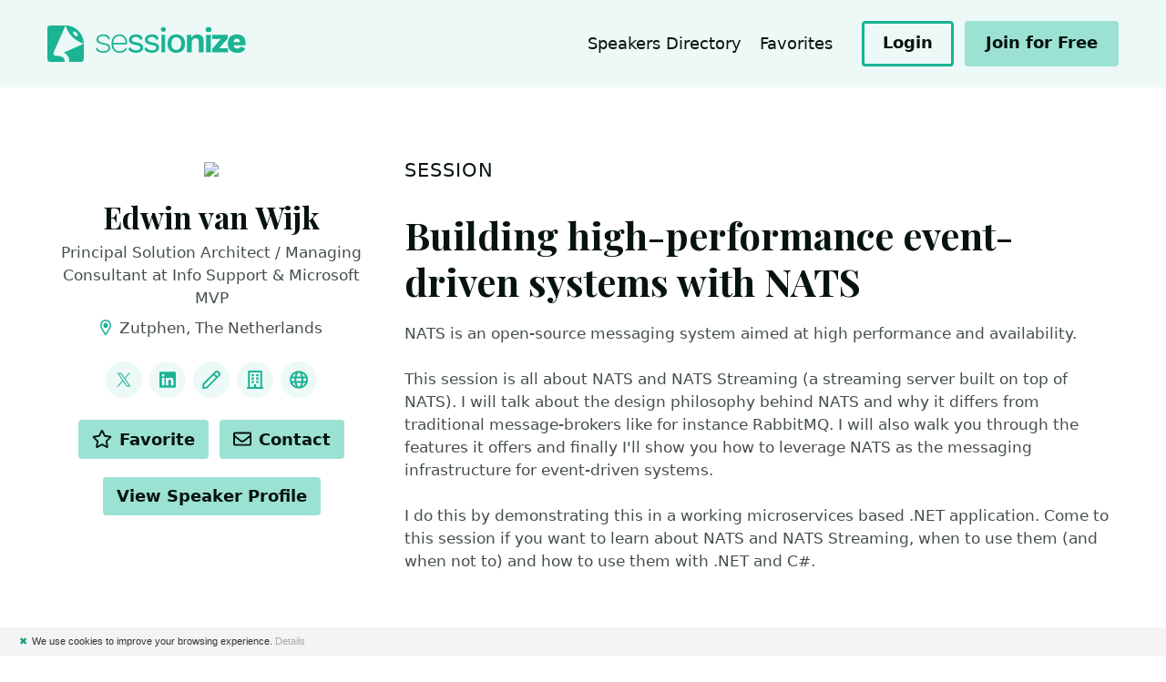

--- FILE ---
content_type: text/html; charset=utf-8
request_url: https://sessionize.com/s/edwin-van-wijk/building-high-performance-event-driven-systems-wit/20632
body_size: 11514
content:
<!DOCTYPE html>
<html lang="en">
<head>

    <meta charset="UTF-8">
    <title>Edwin van Wijk&#39;s Speaker Profile @ Sessionize</title>
    

    <meta http-equiv="X-UA-Compatible" content="IE=edge">
    <meta name="viewport" content="width=device-width, initial-scale=1.0">

        <!-- Styles -->
        <link rel="stylesheet" href="/landing/stylesheets/style.css?ver=1.0.9513.12479">

    <!-- Fonts -->
    <link href="https://fonts.googleapis.com/css2?family=Playfair+Display:ital,wght@0,700;0,800;0,900;1,700;1,800;1,900&display=swap" rel="stylesheet">
    <link href="/ClientPlugins/fontawesome/css/all.min.css" rel="stylesheet">
    <link href="/ClientPlugins/fontawesome/css/v4-shims.min.css" rel="stylesheet">

    
<script type="text/javascript">

    function consoleLog(...parameters) {
            
    }


</script>

<link rel="icon" type="image/svg+xml" href="/favicon">
<link rel="alternate icon" href="/landing/images/favicon/favicon.png">
<link rel="mask-icon" href="/landing/images/favicon/favicon-safari.svg" color="#1AB394">
<link rel="apple-touch-icon" href="/landing/images/favicon/apple-touch-icon.png">
<link rel="manifest" href="/landing/manifest.webmanifest">




<!-- Global site tag (gtag.js) - Google Analytics -->
<script async src="https://www.googletagmanager.com/gtag/js?id=G-9RSMQ9D5LK"></script>
<script>
    window.dataLayer = window.dataLayer || [];
    function gtag() { dataLayer.push(arguments); }
    gtag('js', new Date());

    gtag('config', 'G-9RSMQ9D5LK');
</script>

<script type="text/javascript">
    (function (c, l, a, r, i, t, y) {
        c[a] = c[a] || function () { (c[a].q = c[a].q || []).push(arguments) };
        t = l.createElement(r); t.async = 1; t.src = "https://www.clarity.ms/tag/" + i;
        y = l.getElementsByTagName(r)[0]; y.parentNode.insertBefore(t, y);
    })(window, document, "clarity", "script", "pu667el35e");

    window.clarity("identify", "", "05816d86cfcdb3c068a8e6bfe80b62ac", "SpeakerProfile/PublicProfile", null)
</script>



<script type="text/javascript">
    !function (T, l, y) { var S = T.location, k = "script", D = "connectionString", C = "ingestionendpoint", I = "disableExceptionTracking", E = "ai.device.", b = "toLowerCase", w = "crossOrigin", N = "POST", e = "appInsightsSDK", t = y.name || "appInsights"; (y.name || T[e]) && (T[e] = t); var n = T[t] || function (d) { var g = !1, f = !1, m = { initialize: !0, queue: [], sv: "5", version: 2, config: d }; function v(e, t) { var n = {}, a = "Browser"; return n[E + "id"] = a[b](), n[E + "type"] = a, n["ai.operation.name"] = S && S.pathname || "_unknown_", n["ai.internal.sdkVersion"] = "javascript:snippet_" + (m.sv || m.version), { time: function () { var e = new Date; function t(e) { var t = "" + e; return 1 === t.length && (t = "0" + t), t } return e.getUTCFullYear() + "-" + t(1 + e.getUTCMonth()) + "-" + t(e.getUTCDate()) + "T" + t(e.getUTCHours()) + ":" + t(e.getUTCMinutes()) + ":" + t(e.getUTCSeconds()) + "." + ((e.getUTCMilliseconds() / 1e3).toFixed(3) + "").slice(2, 5) + "Z" }(), name: "Microsoft.ApplicationInsights." + e.replace(/-/g, "") + "." + t, sampleRate: 100, tags: n, data: { baseData: { ver: 2 } } } } var h = d.url || y.src; if (h) { function a(e) { var t, n, a, i, r, o, s, c, u, p, l; g = !0, m.queue = [], f || (f = !0, t = h, s = function () { var e = {}, t = d.connectionString; if (t) for (var n = t.split(";"), a = 0; a < n.length; a++) { var i = n[a].split("="); 2 === i.length && (e[i[0][b]()] = i[1]) } if (!e[C]) { var r = e.endpointsuffix, o = r ? e.location : null; e[C] = "https://" + (o ? o + "." : "") + "dc." + (r || "services.visualstudio.com") } return e }(), c = s[D] || d[D] || "", u = s[C], p = u ? u + "/v2/track" : d.endpointUrl, (l = []).push((n = "SDK LOAD Failure: Failed to load Application Insights SDK script (See stack for details)", a = t, i = p, (o = (r = v(c, "Exception")).data).baseType = "ExceptionData", o.baseData.exceptions = [{ typeName: "SDKLoadFailed", message: n.replace(/\./g, "-"), hasFullStack: !1, stack: n + "\nSnippet failed to load [" + a + "] -- Telemetry is disabled\nHelp Link: https://go.microsoft.com/fwlink/?linkid=2128109\nHost: " + (S && S.pathname || "_unknown_") + "\nEndpoint: " + i, parsedStack: [] }], r)), l.push(function (e, t, n, a) { var i = v(c, "Message"), r = i.data; r.baseType = "MessageData"; var o = r.baseData; return o.message = 'AI (Internal): 99 message:"' + ("SDK LOAD Failure: Failed to load Application Insights SDK script (See stack for details) (" + n + ")").replace(/\"/g, "") + '"', o.properties = { endpoint: a }, i }(0, 0, t, p)), function (e, t) { if (JSON) { var n = T.fetch; if (n && !y.useXhr) n(t, { method: N, body: JSON.stringify(e), mode: "cors" }); else if (XMLHttpRequest) { var a = new XMLHttpRequest; a.open(N, t), a.setRequestHeader("Content-type", "application/json"), a.send(JSON.stringify(e)) } } }(l, p)) } function i(e, t) { f || setTimeout(function () { !t && m.core || a() }, 500) } var e = function () { var n = l.createElement(k); n.src = h; var e = y[w]; return !e && "" !== e || "undefined" == n[w] || (n[w] = e), n.onload = i, n.onerror = a, n.onreadystatechange = function (e, t) { "loaded" !== n.readyState && "complete" !== n.readyState || i(0, t) }, n }(); y.ld < 0 ? l.getElementsByTagName("head")[0].appendChild(e) : setTimeout(function () { l.getElementsByTagName(k)[0].parentNode.appendChild(e) }, y.ld || 0) } try { m.cookie = l.cookie } catch (p) { } function t(e) { for (; e.length;)!function (t) { m[t] = function () { var e = arguments; g || m.queue.push(function () { m[t].apply(m, e) }) } }(e.pop()) } var n = "track", r = "TrackPage", o = "TrackEvent"; t([n + "Event", n + "PageView", n + "Exception", n + "Trace", n + "DependencyData", n + "Metric", n + "PageViewPerformance", "start" + r, "stop" + r, "start" + o, "stop" + o, "addTelemetryInitializer", "setAuthenticatedUserContext", "clearAuthenticatedUserContext", "flush"]), m.SeverityLevel = { Verbose: 0, Information: 1, Warning: 2, Error: 3, Critical: 4 }; var s = (d.extensionConfig || {}).ApplicationInsightsAnalytics || {}; if (!0 !== d[I] && !0 !== s[I]) { var c = "onerror"; t(["_" + c]); var u = T[c]; T[c] = function (e, t, n, a, i) { var r = u && u(e, t, n, a, i); return !0 !== r && m["_" + c]({ message: e, url: t, lineNumber: n, columnNumber: a, error: i }), r }, d.autoExceptionInstrumented = !0 } return m }(y.cfg); function a() { y.onInit && y.onInit(n) } (T[t] = n).queue && 0 === n.queue.length ? (n.queue.push(a), n.trackPageView({})) : a() }(window, document, {
        src: "https://js.monitor.azure.com/scripts/b/ai.2.min.js", // The SDK URL Source
        // name: "appInsights", // Global SDK Instance name defaults to "appInsights" when not supplied
        // ld: 0, // Defines the load delay (in ms) before attempting to load the sdk. -1 = block page load and add to head. (default) = 0ms load after timeout,
        // useXhr: 1, // Use XHR instead of fetch to report failures (if available),
        crossOrigin: "anonymous", // When supplied this will add the provided value as the cross origin attribute on the script tag
        // onInit: null, // Once the application insights instance has loaded and initialized this callback function will be called with 1 argument -- the sdk instance (DO NOT ADD anything to the sdk.queue -- As they won't get called)
        cfg: { // Application Insights Configuration
            connectionString: "InstrumentationKey=ba35a242-e5fe-43ee-8c84-4a7a79591411;IngestionEndpoint=https://westeurope-5.in.applicationinsights.azure.com/;LiveEndpoint=https://westeurope.livediagnostics.monitor.azure.com/",
            disableCookiesUsage: true
            /* ...Other Configuration Options... */
        }
    });
</script>

    
    


    <meta name="twitter:card" content="summary" />
    <meta name="twitter:site" content="@SessionizeCom" />
        <meta name="twitter:creator" content="@evanwijk" />

        <meta property="og:image" content="https://sessionize.com/image/a92e-400o400o2-YriDeQYmQLmhG266BNRvqB.jpg" />

    <meta property="og:url" content="https://sessionize.com/s/edwin-van-wijk/building-high-performance-event-driven-systems-wit/20632/" />
    <meta property="og:title" content="Edwin van Wijk&#39;s Speaker Profile" />

    <link rel="canonical" href="https://sessionize.com/s/edwin-van-wijk/building-high-performance-event-driven-systems-wit/20632/" />

        <meta property="og:description" content="I have been working in IT since 1999 and I&#39;m currently working as Principal Solution Architect, managing consultant and Microsoft Community Lead at In..." />
        <meta name="description" content="I have been working in IT since 1999 and I&#39;m currently working as Principal Solution Architect, managing consultant and Microsoft Community Lead at In..." />





</head>
<body class="l-site--session">

    <div class="c-skip-links">
        <a href="#navigation" class="c-skip-links__link">Jump to navigation</a>
        <a href="#main" class="c-skip-links__link">Jump to content</a>
    </div>

    




<div class="l-site l-site--speaker">

    <!-- Header -->
    <header class="l-header c-header l-header--relative" role="banner">
        <div class="l-container">

            <div class="c-header__branding">

                <div class="c-header__logo">
                    <a href="/">
                        <img src="/landing/images/sessionize-logo.svg" alt="Sessionize">
                    </a>
                </div>

            </div>

            <button class="c-header__menu" role="button">
                <span class="o-label">Menu</span>
                <svg class="o-icon o-icon-menu" focusable="false"><use xlink:href="/landing/images/symbol-defs.svg#o-icon-menu"></use></svg>
                <svg class="o-icon o-icon-close" focusable="false"><use xlink:href="/landing/images/symbol-defs.svg#o-icon-close"></use></svg>
            </button>

            <div class="c-header__content">

                <nav class="c-nav-header" id="navigation1">

                    

                        <ul class="c-nav-header__items">

                            




                            <li class="c-nav-header__item ">
                                <a class="c-nav-header__link" href="/speakers-directory">Speakers Directory</a>
                            </li>
                            <li class="c-nav-header__item ">
                                <a class="c-nav-header__link" href="/speakers-directory/favorites">
                                    Favorites
                                    <span id="fav-count" style="display: none;" class="c-nav-header__value"></span>
                                </a>
                            </li>

                        </ul>
                        <div class="c-nav-header__actions">

                                <a href="/app" class="c-button  c-button--sm c-button--outline">
                                    <span class="c-button__label">Login</span>
                                </a>
                                <a href="/app/speaker/profile" class="c-button c-button--sm">
                                    <span class="c-button__label">Join for Free</span>
                                </a>

                        </div>

                </nav>

            </div>

        </div>
    </header>
    <!-- /Header -->
    <!-- Main -->

    




<div class="l-main c-main vue-speaker-profile" id="main">
        

    <div class="c-block ">

        <div class="l-container">

            <div class="l-content l-content--swap">

                    <div class="l-content__primary">

                        <!-- Section: Intro -->
                        <div class="c-s-section" id="session">

                            <div class="c-s-section__header">
                                <h2 class="c-s-section__title">
                                    Session
                                </h2>
                            </div>

                            <div class="c-s-session-info c-s-session-info--full">

                                <h1 class="c-s-session-info__name">Building high-performance event-driven systems with NATS</h1>

                                <div class="c-s-session-info__description">
                                    <p class="c-s-session__summary">NATS is an open-source messaging system aimed at high performance and availability. <br /><br />This session is all about NATS and NATS Streaming (a streaming server built on top of NATS). I will talk about the design philosophy behind NATS and why it differs from traditional message-brokers like for instance RabbitMQ. I will also walk you through the features it offers and finally I&#39;ll show you how to leverage NATS as the messaging infrastructure for event-driven systems. <br /><br />I do this by demonstrating this in a working microservices based .NET application. Come to this session if you want to learn about NATS and NATS Streaming, when to use them (and when not to) and how to use them with .NET and C#.</p>
                                    <p>
                                        <small></small>
                                    </p>
                                </div>

                            </div>

                        </div>
                    </div>

                <div class="l-content__secondary">

                    <div class="c-speaker-info c-s-speaker-info--session">

                        <div class="c-s-speaker-info__media">
                            <figure class="c-s-speaker-info__avatar">
                                <img src="https://sessionize.com/image/a92e-400o400o2-YriDeQYmQLmhG266BNRvqB.jpg" />
                                
                            </figure>
                        </div>

                        <h1 class="c-s-speaker-info__name">Edwin van Wijk</h1>
                        <p class="c-s-speaker-info__tagline">Principal Solution Architect / Managing Consultant at Info Support &amp; Microsoft MVP</p>

                            <p class="c-s-speaker-info__location">
                                <svg class="o-icon o-icon-map-marker-alt" focusable="false"><use xlink:href="/landing/images/symbol-defs.svg#o-icon-map-marker-alt"></use></svg>
                                Zutphen, The Netherlands
                            </p>

                        

    <div class="c-s-speaker-info__group c-s-speaker-info__group--links">
            <h3 class="c-s-speaker-info__group-title">Links</h3>
        <ul class="c-s-links c-s-links--inline1 c-s-links--icon">
                <li class="c-s-links__item">
                    <a class="c-s-links__link" href="https://twitter.com/evanwijk" rel="nofollow" target="_blank">

<svg class="o-icon o-icon-twitter" focusable="false"><use xlink:href="/landing/images/symbol-defs.svg#o-icon-twitter"></use></svg>                            <span class="o-label">@evanwijk</span>
                    </a>
                </li>
                <li class="c-s-links__item">
                    <a class="c-s-links__link" href="https://www.linkedin.com/in/edwinvwijk/" rel="nofollow" target="_blank">

<svg class="o-icon o-icon-linkedin" focusable="false"><use xlink:href="/landing/images/symbol-defs.svg#o-icon-linkedin"></use></svg>                            <span class="o-label">LinkedIn</span>
                    </a>
                </li>
                <li class="c-s-links__item">
                    <a class="c-s-links__link" href="https://defaultconstructor.com" rel="nofollow" target="_blank">

<svg class="o-icon o-icon-pen" focusable="false"><use xlink:href="/landing/images/symbol-defs.svg#o-icon-pen"></use></svg>                            <span class="o-label">Blog</span>
                    </a>
                </li>
                <li class="c-s-links__item">
                    <a class="c-s-links__link" href="https://www.infosupport.com" rel="nofollow" target="_blank">

<svg class="o-icon o-icon-building" focusable="false"><use xlink:href="/landing/images/symbol-defs.svg#o-icon-building"></use></svg>                            <span class="o-label">Company</span>
                    </a>
                </li>
                <li class="c-s-links__item">
                    <a class="c-s-links__link" href="https://bsky.app/profile/defaultconstructor.com" rel="nofollow" target="_blank">

<svg class="o-icon o-icon-globe" focusable="false"><use xlink:href="/landing/images/symbol-defs.svg#o-icon-globe"></use></svg>                            <span class="o-label">Bluesky</span>
                    </a>
                </li>
        </ul>
    </div>



                        <div class="c-s-speaker-info__group c-s-speaker-info__group--actions">
    <h3 class="c-s-speaker-info__group-title">Actions</h3>

    <div class="c-s-actions">

        <button class="c-button c-button--sm c-button--toggle c-button--favorite " onclick="favoriteSpeaker(this, '3ede7b52-0a2a-4fdd-b7ba-36d8d09d73d9')">
            <svg class="o-icon o-icon-star" focusable="false"><use xlink:href="/landing/images/symbol-defs.svg#o-icon-star"></use></svg>
            <svg class="o-icon o-icon-star-fill" focusable="false"><use xlink:href="/landing/images/symbol-defs.svg#o-icon-star-fill"></use></svg>
            <span class="c-button__label">Favorite</span>
        </button>

        <button class="c-button c-button--sm" onclick="contactSpeaker(this, '3ede7b52-0a2a-4fdd-b7ba-36d8d09d73d9')">
            <svg class="o-icon o-icon-envelope" focusable="false"><use xlink:href="/landing/images/symbol-defs.svg#o-icon-envelope"></use></svg>
            <span class="c-button__label">Contact</span>
        </button>

    </div>

        <div class="c-s-actions">

            <a class="c-button c-button--sm" href="/edwin-van-wijk/">
                <span class="o-label">View Speaker Profile</span>
            </a>

        </div>

</div>


                    </div>

                </div>

            </div>

        </div>


    </div>

    <div class="c-block c-block--compact c-block--center">

        <div class="l-container">
            <p class="u-text-xs">Please note that Sessionize is not responsible for the accuracy or validity of the data provided by speakers. If you suspect this profile to be fake or spam, please <a href="#">let us know</a>.</p>
            <a href="#main" class="c-scroll-top c-scroll-top--speaker-profile c-scroll-top--fixed js-scrollToTop">

                <svg class="o-icon o-icon-arrow-up" focusable="false"><use xlink:href="/landing/images/symbol-defs.svg#o-icon-arrow-up"></use></svg>

                <svg viewBox="0 0 48 48" class="c-scroll-indicator">
                    <circle class="c-scroll-indicator__progress" cx="24" cy="24" r="23"
                            style="stroke-dasharray: 144.44px;
        stroke-dashoffset: 50px;">
                    </circle>
                </svg>
                <span class="u-screen-reader-text">Jump to top</span>
            </a>

        </div>

    </div>

</div>


<div class="c-modal"
     id="dialog-report"
     aria-labelledby="dialog-report-title"
     aria-hidden="true"
     data-a11y-dialog="dialog-report">
    <div class="c-modal__overlay" data-a11y-dialog-hide></div>

    <div class="c-modal__dialog" role="document">

        <button class="c-button c-button--icon c-modal__close" type="button" data-a11y-dialog-hide aria-label="Close dialog">
            <svg class="o-icon o-icon-close" focusable="false"><use xlink:href="/landing/images/symbol-defs.svg#o-icon-close"></use></svg>
        </button>

        <div class="c-modal__header">
            <h1 class="c-modal__title" id="dialog-report-title">Report this profile</h1>
        </div>

        <div class="c-modal__content">

            <iframe style="width: 10px; height: 10px; visibility: hidden; position: absolute;" name="form-iframe"></iframe>

<form action="/report-page" id="report-form" method="post" role="form"><input name="__RequestVerificationToken" type="hidden" value="ee0BA_JYXfLqlGYmLqybNnQUp_ApYVguM9FBFHqVSh2FeraaNaLDyWxekoO9gZr25bA0SG6dhK1t04DKx04ASD76GiAluv92m14MQhT_sNA1" /><input id="url" name="url" type="hidden" value="/s/edwin-van-wijk/building-high-performance-event-driven-systems-wit/20632" />                <div class="c-fields l-fields">

                    <div class="c-field l-fields__item">

                        <label class="c-field__label" for="field-radio">
                            Select a reason
                        </label>

                        <div class="c-field__group">

                            <div class="o-radio">
                                <input type="radio" id="r1" name="reason" value="Not private">
                                <label for="r1">
                                    Does not belong to a private person
                                </label>
                            </div>

                            <div class="o-radio">
                                <input type="radio" id="r2" name="reason" value="Not speaker">
                                <label for="r2">
                                    Does not represent a speaker
                                </label>
                            </div>

                            <div class="o-radio">
                                <input type="radio" id="r3" name="reason" value="Inappropriate content">
                                <label for="r3">
                                    Info and/or images include abusive or hateful content
                                </label>
                            </div>

                            <div class="o-radio">
                                <input type="radio" id="r4" name="reason" value="Spam">
                                <label for="r4">
                                    Spam profile
                                </label>
                            </div>

                            <div class="o-radio">
                                <input type="radio" id="r5" name="reason" value="">
                                <label for="r5">
                                    Other reason (contact form will open)
                                </label>
                            </div>

                        </div>

                    </div>

                    <div class="c-field l-fields__item">
                        <div class="c-field__group">
                            <button class="c-button c-button--primary c-button--large">
                                <span class="c-button__label">Report</span>
                            </button>
                        </div>
                    </div>

                </div>
</form>
            <div class="c-message is-success" id="js-thanks">

                <h3 class="c-message__title">Thanks.</h3>

                <p class="c-message__description">
                    We will evaluate your report and take appropriate actions.
                </p>

            </div>


        </div>
    </div>
</div>


<div class="c-modal" id="dialog-contact" aria-labelledby="dialog-contact-title" aria-hidden="true" data-a11y-dialog="dialog-contact" aria-modal="true" tabindex="-1" role="dialog">
    <div class="c-modal__overlay" data-a11y-dialog-hide=""></div>

    <div class="c-modal__dialog" role="document">

        <button class="c-button c-button--icon c-modal__close" type="button" data-a11y-dialog-hide="" aria-label="Close dialog">
            <svg class="o-icon o-icon-close" focusable="false"><use xlink:href="/landing/images/symbol-defs.svg#o-icon-close"></use></svg>
        </button>

        <div class="c-modal__header">
            <h1 class="c-modal__title" id="dialog-contact-title">Contact Edwin</h1>
        </div>

        <div class="c-modal__content">

            <div class="c-field l-fields__item c-field--label-hidden">

                <label class="c-field__label" for="field-radio">
                    Contact type
                </label>

                <div class="c-field__group">

                    <div class="o-radio">
                        <input type="radio" id="contact-invite" name="contact-type" value="invite">
                        <label for="contact-invite">
                            Invite to your Sessionize event
                        </label>
                    </div>

                    <div class="o-radio">
                        <input type="radio" id="contact-directly" name="contact-type" value="directly">
                        <label for="contact-directly">
                            Contact directly
                        </label>
                    </div>

                </div>

            </div>

            <div id="contact-invite-holder" style="display: none;">

                <h2 class="u-heading-section">Invite to your event</h2>

                    <div class="c-message is-warning">
                        <p class="c-message__description">Please login to invite Edwin to your event.</p>
                    </div>
                    <a href="/login?returnUrl=%2Fs%2Fedwin-van-wijk%2Fbuilding-high-performance-event-driven-systems-wit%2F20632" class="c-button c-button--primary">
                        <span class="c-button__label">Login</span>
                    </a>

            </div>
            <div id="contact-directly-holder" style="display: none;">

                <h2 class="u-heading-section">Contact directly</h2>

                    <p>You can contact the speaker through their preferred channels. Tell speakers how you found them to kickstart the conversation.</p>


    <div>
        <ul class="c-s-links c-s-links--inline1 ">
                <li class="c-s-links__item">
                    <a class="c-s-links__link" href="https://twitter.com/evanwijk" rel="nofollow" target="_blank">

<svg class="o-icon o-icon-twitter" focusable="false"><use xlink:href="/landing/images/symbol-defs.svg#o-icon-twitter"></use></svg>                            <span class="o-label">@evanwijk</span>
                    </a>
                </li>
                <li class="c-s-links__item">
                    <a class="c-s-links__link" href="https://www.linkedin.com/in/edwinvwijk/" rel="nofollow" target="_blank">

<svg class="o-icon o-icon-linkedin" focusable="false"><use xlink:href="/landing/images/symbol-defs.svg#o-icon-linkedin"></use></svg>                            <span class="o-label">LinkedIn</span>
                    </a>
                </li>
                <li class="c-s-links__item">
                    <a class="c-s-links__link" href="https://defaultconstructor.com" rel="nofollow" target="_blank">

<svg class="o-icon o-icon-pen" focusable="false"><use xlink:href="/landing/images/symbol-defs.svg#o-icon-pen"></use></svg>                            <span class="o-label">Blog</span>
                    </a>
                </li>
                <li class="c-s-links__item">
                    <a class="c-s-links__link" href="https://www.infosupport.com" rel="nofollow" target="_blank">

<svg class="o-icon o-icon-building" focusable="false"><use xlink:href="/landing/images/symbol-defs.svg#o-icon-building"></use></svg>                            <span class="o-label">Company</span>
                    </a>
                </li>
                <li class="c-s-links__item">
                    <a class="c-s-links__link" href="https://bsky.app/profile/defaultconstructor.com" rel="nofollow" target="_blank">

<svg class="o-icon o-icon-globe" focusable="false"><use xlink:href="/landing/images/symbol-defs.svg#o-icon-globe"></use></svg>                            <span class="o-label">Bluesky</span>
                    </a>
                </li>
        </ul>
    </div>


                    <div class="c-fields l-fields">

                        <div class="c-field">
                            <label for="field-copy-message" class="c-field__label">Copy message</label>
                            <div class="c-field__group">
                                <div class="o-textarea o-textarea--copy">
                                    <textarea id="field-copy-message" readonly="">Hey Edwin, I found your speaker profile at https://sessionize.com/edwin-van-wijk and I wanted to...</textarea>
                                </div>
                            </div>
                        </div>

                    </div>

            </div>


            </div>

        </div>
</div>


</div>



    <script src="/landing/scripts/libraries.es5.min.js?ver=1.0.9513.12479"></script>
    <script src="/landing/scripts/site.es5.min.js?ver=1.0.9513.12479"></script>

    <script type="text/javascript" id="cookiebanner"
        src="/Scripts/cookiebanner.min.js"
        data-position="bottom"
        data-bg="#F4F4F4"
        data-fg="#333"
        data-font-size="11px"
        data-text-align="left"
        data-moreinfo="/privacy-policy/"
        data-linkmsg="Details"
        data-close-style="float:left;padding-left:5px;padding-right:5px;color: #179D82;"
        data-message="We use cookies to improve your browsing experience.">
</script>




    <div class="c-modal"
         id="dialog-generic"
         aria-labelledby="dialog-generic-title"
         aria-hidden="true"
         data-a11y-dialog="dialog-generic"
         aria-modal="true" tabindex="-1" role="dialog">
        <div class="c-modal__overlay" data-a11y-dialog-hide></div>

        <div class="c-modal__dialog" role="document">

            <button class="c-button c-button--icon c-modal__close" type="button" data-a11y-dialog-hide aria-label="Close dialog">
                <svg class="o-icon o-icon-close" focusable="false"><use xlink:href="/landing/images/symbol-defs.svg#o-icon-close"></use></svg>
            </button>
            <div class="c-modal__header">
                <h1 class="c-modal__title" id="dialog-generic-title"></h1>
            </div>
            <div class="c-modal__content">

                

            </div>
        </div>
    </div>

    
    
    <script src="/landing/scripts/libraries/vue.global.prod.js?ver=1.0.9513.12479"></script>
    <script type="text/javascript">function updateInfoWidth(){var n=$(".l-content__secondary").width();$(".c-s-speaker-info--compact").width(n)}$(window).scroll(function(){var n=$(window).scrollTop(),t=$(".l-content__secondary").offset().top;n>=t?($(".c-s-speaker-info--compact").addClass("c-s-speaker-info--sticky"),$(".c-s-speaker-info--compact .c-s-links").addClass("c-s-links--icon")):($(".c-s-speaker-info--compact").removeClass("c-s-speaker-info--sticky"),$(".c-s-speaker-info--compact .c-s-links").removeClass("c-s-links--icon"))});$(window).scroll(updateInfoWidth);$(window).resize(updateInfoWidth);var speakerProfileVueApp=Vue.createApp({data(){return{activeLanguage:{speaker:"en",sessions:""}}},methods:{changeLanguage(n){var t=n.srcElement.dataset.type;return this.activeLanguage[t]=n.srcElement.dataset.language,!1}},mounted(){smoothScroll()}});speakerProfileVueApp.mount(".vue-speaker-profile");$("#dialog-report")[0].addEventListener("show",function(){$("#report-form").show();$("#js-thanks").hide()});$("#report-form").submit(function(){var n=$("#report-form"),t=n.find('input[name="reason"]:checked').val();return t!=undefined?(t==""?n[0].target="":($("#report-form").hide(),$("#js-thanks").fadeIn(),n[0].target="form-iframe"),$('*[data-a11y-dialog-show="dialog-report"]').hide(),!0):!1})</script>
    <script type="text/javascript">function favoriteSpeaker(){genericDialogShow("Favorite speaker",'<p>To favorite a speaker, please <a href="/login?returnUrl=%2Fs%2Fedwin-van-wijk%2Fbuilding-high-performance-event-driven-systems-wit%2F20632">log in<\/a>.<\/p><p>If you don\'t have an account yet, you can <a href="/create-account?returnUrl=%2Fs%2Fedwin-van-wijk%2Fbuilding-high-performance-event-driven-systems-wit%2F20632">create one<\/a>. It\'s quick, free, and there are no strings attached. We just need an account to link your favorites to.<\/p>')}</script>
    <script type="text/javascript">function contactSpeaker(){contactDialog.show();updateContactType();eventChanged()}function updateContactType(){var n=$('*[name="contact-type"]:checked').val();n=="directly"?($("#contact-invite-holder").slideUp(),$("#contact-directly-holder").slideDown()):n=="invite"?($("#contact-invite-holder").slideDown(),$("#contact-directly-holder").slideUp()):($("#contact-invite-holder").hide(),$("#contact-directly-holder").hide())}function eventChanged(){var i=$("#invite-event"),r=i.closest("form"),n=i.find(":selected"),t=$(".invite-left"),u,f;n.length!=0&&(u=n.data("closed"),f=n.data("closing"),u?($(".invite-celebrity-msg-holder").show(),$(".invite-celebrity-msg-soon-holder").hide(),$(".invite-celebrity-checkbox-holder").slideDown()):f?($(".invite-celebrity-msg-holder").hide(),$(".invite-celebrity-msg-soon-holder").show(),$(".invite-celebrity-checkbox-holder").slideDown()):$(".invite-celebrity-checkbox-holder").slideUp(),t.css("opacity",0),$.post(r.attr("action")+"?checkOnly=true",r.serialize(),function(n){$(".invite-already").hide();$(".invite-limit-today").hide();$(".invite-limit-month").hide();n.alreadyInvited?($(".invite-already").show(),$(".invite-enabled").slideUp(),$(".invite-disabled").slideDown()):n.leftToday<=0?($(".invite-limit-today").show(),$(".invite-enabled").slideUp(),$(".invite-disabled").slideDown()):n.leftMonth<=0?($(".invite-limit-month").show(),$(".invite-enabled").slideUp(),$(".invite-disabled").slideDown()):($(".invite-enabled").slideDown(),$(".invite-disabled").slideUp());t.find(".today").text(n.leftToday);t.find(".month").text(n.leftMonth);t.animate({opacity:1})},"json").fail(function(){alert("An error occurred. Please refresh the page and try again.")}),$("#invite-celebrity").prop("checked",!1),sessionStorage.setItem("invite-eventid",n.val()))}function eventLoadLast(){var n=sessionStorage.getItem("invite-eventid");n&&($("#invite-event").val(n),$("#invite-event").val()==null&&($("#invite-event option:first").prop("selected",!0),eventChanged()))}var contactDialog=new A11yDialog(document.getElementById("dialog-contact"));$('*[name="contact-type"]').on("change",updateContactType);$("#invite-event").on("change",eventChanged);eventLoadLast();$("#invite-form").on("submit",function(n){n.preventDefault();var t=$(this);return t.css("opacity",.5).css("pointer-events","none"),$.post(t.attr("action"),t.serialize(),function(n){n.error?genericDialogShow("Error","<p>"+n.error+"<\/p>"):(contactDialog.hide(),genericDialogShow("Invitation sent!","<p>We've sent the email notification to the speaker.<\/p>"))},"json").fail(function(){alert("An error occurred. Please refresh the page and try again.")}).always(function(){t.css("opacity",1).css("pointer-events","auto")}),!1})</script>





</body>
</html>